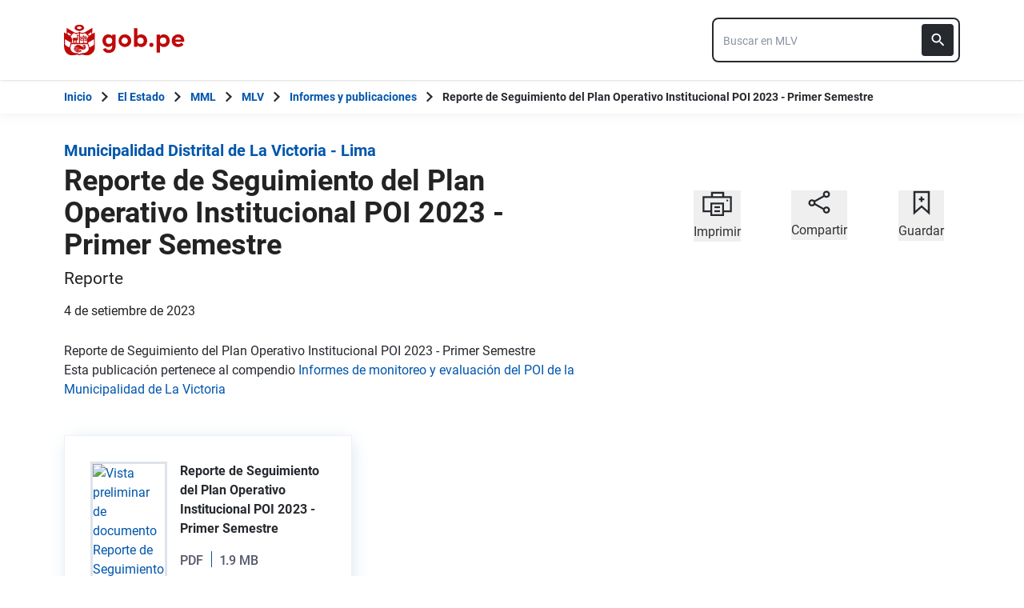

--- FILE ---
content_type: text/html; charset=utf-8
request_url: https://www.gob.pe/institucion/munilavictoria/informes-publicaciones/4603953-reporte-de-seguimiento-del-plan-operativo-institucional-poi-2023-primer-semestre
body_size: 7802
content:
<!DOCTYPE html><html lang="es-pe"><head><meta content="Reporte de Seguimiento del Plan Operativo Institucional POI 2023 - Primer Semestre" name="description" /><!-- Google Tag Manager -->
      <script>(function(w,d,s,l,i){w[l]=w[l]||[];w[l].push({'gtm.start':
      new Date().getTime(),event:'gtm.js'});var f=d.getElementsByTagName(s)[0],
      j=d.createElement(s),dl=l!='dataLayer'?'&l='+l:'';j.async=true;j.src=
      'https://www.googletagmanager.com/gtm.js?id='+i+dl;f.parentNode.insertBefore(j,f);
      })(window,document,'script','dataLayer','GTM-PDXDRQN3');</script>
      <!-- End Google Tag Manager --><title>Reporte de Seguimiento del Plan Operativo Institucional POI 2023 - Primer Semestre - Informes y publicaciones - Municipalidad Distrital de La Victoria - Lima - Plataforma del Estado Peruano</title><meta charset="UTF-8" /><meta content="width=device-width, initial-scale=1" name="viewport" /><meta content="H5efy5u72DDgqekf6xOfjd06S-f366QEbnkpXoDqcAg" name="google-site-verification" /><meta content="false" name="turbo-prefetch" /><meta name="csrf-param" content="authenticity_token" />
<meta name="csrf-token" content="yMI4el6unzBLqPaocHYwQib2e9rLof4a9HzswINuTZaCOUjM_ZhY6axINQ29D1YCllLnjoXQ84go_FTZe1Bcdg" /><link rel="stylesheet" href="/assets/application_base-9d9deb51.css" /><link rel="stylesheet" href="/assets/application_base-9d9deb51.css" media="print" /><link rel="stylesheet" href="/assets/application_print-8986f2e8.css" media="print" /><link rel="stylesheet" href="/assets/application-3229d937.css" media="all" data-turbo-track="reload" /><script>//global object for fbjs and draftjs
if (typeof global === 'undefined') {
  window.global = window;
}</script><script src="/assets/application_base-201d43e5.js" data-turbo-track="reload" defer="defer"></script><meta content="@gobpePCM" name="twitter:site" /><meta content="@gobpePCM" name="twitter:creator" /><meta content="Reporte de Seguimiento del Plan Operativo Institucional POI 2023 - Primer Semestre" name="twitter:title" /><meta content="Reporte de Seguimiento del Plan Operativo Institucional POI 2023 - Primer Semestre #gobpe" name="twitter:description" /><meta content="https://www.gob.pe/institucion/munilavictoria/informes-publicaciones/4603953-reporte-de-seguimiento-del-plan-operativo-institucional-poi-2023-primer-semestre" property="og:url" /><meta content="article" property="og:type" /><meta content="Reporte de Seguimiento del Plan Operativo Institucional POI 2023 - Primer Semestre" property="og:title" /><meta content="Reporte de Seguimiento del Plan Operativo Institucional POI 2023 - Primer Semestre #gobpe" property="og:description" /><meta content="summary" name="twitter:card" /><meta content="200" property="og:image:width" /><meta content="200" property="og:image:height" /><meta content="https://www.gob.pe/assets/escudo-rojo-200-f4bf73f7.png" property="og:image" /><link rel="apple-touch-icon" type="image/x-icon" href="/assets/favicons/apple-icon-57x57-42e0cdf0.png" sizes="57x57" /><link rel="apple-touch-icon" type="image/x-icon" href="/assets/favicons/apple-icon-60x60-5474857c.png" sizes="60x60" /><link rel="apple-touch-icon" type="image/x-icon" href="/assets/favicons/apple-icon-72x72-23a18d8b.png" sizes="72x72" /><link rel="apple-touch-icon" type="image/x-icon" href="/assets/favicons/apple-icon-76x76-6deed722.png" sizes="76x76" /><link rel="apple-touch-icon" type="image/x-icon" href="/assets/favicons/apple-icon-114x114-952c16d1.png" sizes="114x114" /><link rel="apple-touch-icon" type="image/x-icon" href="/assets/favicons/apple-icon-120x120-09c0093c.png" sizes="120x120" /><link rel="apple-touch-icon" type="image/x-icon" href="/assets/favicons/apple-icon-144x144-cfa8302f.png" sizes="144x144" /><link rel="apple-touch-icon" type="image/x-icon" href="/assets/favicons/apple-icon-152x152-657ce405.png" sizes="152x152" /><link rel="apple-touch-icon" type="image/x-icon" href="/assets/favicons/apple-icon-180x180-f85c0fca.png" sizes="180x180" /><link rel="icon" type="image/png" href="/assets/favicons/android-icon-192x192-ec1dea24.png" sizes="192x192" /><link rel="icon" type="image/x-icon" href="/assets/favicons/favicon-1760a09d.ico" /></head><body><!-- Google Tag Manager (noscript) -->
      <noscript><iframe src="https://www.googletagmanager.com/ns.html?id=GTM-PDXDRQN3"
      height="0" width="0" style="display:none;visibility:hidden"></iframe></noscript>
      <!-- End Google Tag Manager (noscript) --><a class="sr-only focus:not-sr-only text-primary underline p-4!" href="#main">Saltar a contenido principal</a><div class="nothing"></div><header aria-label="Header" class="home bg-white shadow"><div class="container align-center relative"><div class="header__content w-full"><div class="header__half flex-align-center"><a class="logo black home__logo track-ga-interaction no-underline!" data-ga-element-type="icono-principal" data-ga-label="Logo gob.pe" href="/"><div class="home__logo__img_shield--small js-escudo md:hidden"><img height="40rem" alt="Logotipo de gob.pe" class="h-10" role="img" src="/assets/escudo_rojo_bicentenario-785637cc.svg" /></div><div aria-label="Logo gob.pe" class="home__logo__img--small" role="img"><img alt="Logo gob.pe" class="img-logo" height="40rem" src="/assets/escudo_text_gobpe_bicentenario_rojo_2-f0bf4122.svg" /><img alt="Logo gob.pe" class="d-none img-logo-focus" src="/assets/escudo_text_gobpe_bicentenario_black-b62ef1cc.svg" /></div></a></div><div class="w-220 md:w-310"><div class="search-internal"><form autocomplete="off" role="search" data-controller="" action="/institucion/munilavictoria/buscador" accept-charset="UTF-8" method="get"><div class="input-group no-print relative"><label class="visually-hidden" for="input-search-home-gobpe">Texto de búsqueda en gob.pe</label><input id="input-search-home-gobpe" placeholder="Buscar en MLV" class="search search_autocomplete h-14 rounded-lg border-2 border-gray-900 focus:border-transparent track-ga-search" data-url="https://www.gob.pe/searches_autocomplete.json" data-institution-id="2353" data-target="" data-ga-label="buscador-Informes y publicaciones" data-ga-element-type="buscador" type="search" name="term" /><input value="munilavictoria" autocomplete="off" type="hidden" name="institucion" id="institucion" /><input autocomplete="off" type="hidden" name="topic_id" id="topic_id" /><input value="" autocomplete="off" type="hidden" name="contenido" id="contenido" /><input value="none" autocomplete="off" type="hidden" name="sort_by" id="sort_by" /><button aria-label="Buscar" class="submit bg-gray-900 border-0 absolute inset-y-0 right-0 m-2 cursor-pointer p-2 rounded" disabled="true" id="btn-search-home-gobpe" type="submit"><svg xmlns="http://www.w3.org/2000/svg" width="32" height="32" viewBox="0 0 32 32" fill="none" class="w-6 h-6">
<path d="M21.0086 18.2075H20.06L19.7238 17.8834C20.9005 16.5146 21.6089 14.7376 21.6089 12.8045C21.6089 8.494 18.1149 5 13.8045 5C9.494 5 6 8.494 6 12.8045C6 17.1149 9.494 20.6089 13.8045 20.6089C15.7376 20.6089 17.5146 19.9005 18.8834 18.7238L19.2075 19.06V20.0086L25.211 26L27 24.211L21.0086 18.2075ZM13.8045 18.2075C10.8148 18.2075 8.40137 15.7942 8.40137 12.8045C8.40137 9.81475 10.8148 7.40137 13.8045 7.40137C16.7942 7.40137 19.2075 9.81475 19.2075 12.8045C19.2075 15.7942 16.7942 18.2075 13.8045 18.2075Z" fill="white"></path>
</svg></button></div></form></div></div></div></div></header><div class="react-modal"></div><div class="js-breadcrumb-full-width text-sm bg-white"><div class="container md:max-w-6xl mx-auto px-4"><div class="row"><nav aria-label="Ruta de páginas" class="col-md-12 px-4"><ol class="breadcrumb font-bold"><li class="breadcrumb-item hidden-sm-down hidden-md-down"><a aria-label="Inicio Gob.pe" class="track-ga-interaction" data-ga-element-type="link" data-ga-label="inicio" href="/"><div class="home__logo__img__breadcrumb" id="home">Inicio</div><div class="home__logo__img__breadcrumb hidden" id="escudo"><div class="mr-2"><img alt="gob.pe" class="h-8" height="32rem" src="/assets/escudo_text_gobpe_bicentenario-4656b576.svg" /></div></div></a></li><li class="breadcrumb-item hidden-sm-down hidden-md-down"><span class="hidden-sm-down hidden-md-down mx-1 md:mx-3"><svg xmlns="http://www.w3.org/2000/svg" xmlns:xlink="http://www.w3.org/1999/xlink" version="1.1" id="Capa_1" x="0px" y="0px" viewBox="0 0 10.1 16.3" style="enable-background:new 0 0 10.1 16.3;" xml:space="preserve" width="10.1" height="16.3" aria-hidden="true" class="w-2">
	<path fill="currentColor" d="M0,14.4l6.2-6.2L0,1.9L2,0l8.1,8.1L2,16.3L0,14.4z"></path>
</svg></span><span class="hidden-lg-up mx-1 md:mx-3"><svg xmlns="http://www.w3.org/2000/svg" xmlns:xlink="http://www.w3.org/1999/xlink" version="1.1" id="Capa_1" x="0px" y="0px" viewBox="0 0 10.1 16.3" style="enable-background:new 0 0 10.1 16.3;" xml:space="preserve" width="10.1" height="16.3" aria-hidden="true" class="w-2">
	<path fill="currentColor" d="m 10.1,1.9 -6.2,6.2 6.2,6.3 -2,1.9 L 0,8.2 8.1,0 Z"></path>
</svg></span><a class="track-ga-interaction font-bold " data-ga-element-type="link" data-ga-label="El Estado" href="/estado">El Estado</a></li><li class="breadcrumb-item hidden-sm-down hidden-md-down"><span class="hidden-sm-down hidden-md-down mx-1 md:mx-3"><svg xmlns="http://www.w3.org/2000/svg" xmlns:xlink="http://www.w3.org/1999/xlink" version="1.1" id="Capa_1" x="0px" y="0px" viewBox="0 0 10.1 16.3" style="enable-background:new 0 0 10.1 16.3;" xml:space="preserve" width="10.1" height="16.3" aria-hidden="true" class="w-2">
	<path fill="currentColor" d="M0,14.4l6.2-6.2L0,1.9L2,0l8.1,8.1L2,16.3L0,14.4z"></path>
</svg></span><span class="hidden-lg-up mx-1 md:mx-3"><svg xmlns="http://www.w3.org/2000/svg" xmlns:xlink="http://www.w3.org/1999/xlink" version="1.1" id="Capa_1" x="0px" y="0px" viewBox="0 0 10.1 16.3" style="enable-background:new 0 0 10.1 16.3;" xml:space="preserve" width="10.1" height="16.3" aria-hidden="true" class="w-2">
	<path fill="currentColor" d="m 10.1,1.9 -6.2,6.2 6.2,6.3 -2,1.9 L 0,8.2 8.1,0 Z"></path>
</svg></span><a class="track-ga-interaction font-bold " data-ga-element-type="link" data-ga-label="MML" href="/munilima">MML</a></li><li class="breadcrumb-item hidden-sm-down hidden-md-down"><span class="hidden-sm-down hidden-md-down mx-1 md:mx-3"><svg xmlns="http://www.w3.org/2000/svg" xmlns:xlink="http://www.w3.org/1999/xlink" version="1.1" id="Capa_1" x="0px" y="0px" viewBox="0 0 10.1 16.3" style="enable-background:new 0 0 10.1 16.3;" xml:space="preserve" width="10.1" height="16.3" aria-hidden="true" class="w-2">
	<path fill="currentColor" d="M0,14.4l6.2-6.2L0,1.9L2,0l8.1,8.1L2,16.3L0,14.4z"></path>
</svg></span><span class="hidden-lg-up mx-1 md:mx-3"><svg xmlns="http://www.w3.org/2000/svg" xmlns:xlink="http://www.w3.org/1999/xlink" version="1.1" id="Capa_1" x="0px" y="0px" viewBox="0 0 10.1 16.3" style="enable-background:new 0 0 10.1 16.3;" xml:space="preserve" width="10.1" height="16.3" aria-hidden="true" class="w-2">
	<path fill="currentColor" d="m 10.1,1.9 -6.2,6.2 6.2,6.3 -2,1.9 L 0,8.2 8.1,0 Z"></path>
</svg></span><a class="track-ga-interaction font-bold " data-ga-element-type="link" data-ga-label="MLV" href="/munilavictoria">MLV</a></li><li class="breadcrumb-item"><span class="hidden-sm-down hidden-md-down mx-1 md:mx-3"><svg xmlns="http://www.w3.org/2000/svg" xmlns:xlink="http://www.w3.org/1999/xlink" version="1.1" id="Capa_1" x="0px" y="0px" viewBox="0 0 10.1 16.3" style="enable-background:new 0 0 10.1 16.3;" xml:space="preserve" width="10.1" height="16.3" aria-hidden="true" class="w-2">
	<path fill="currentColor" d="M0,14.4l6.2-6.2L0,1.9L2,0l8.1,8.1L2,16.3L0,14.4z"></path>
</svg></span><span class="hidden-lg-up mx-1 md:mx-3"><svg xmlns="http://www.w3.org/2000/svg" xmlns:xlink="http://www.w3.org/1999/xlink" version="1.1" id="Capa_1" x="0px" y="0px" viewBox="0 0 10.1 16.3" style="enable-background:new 0 0 10.1 16.3;" xml:space="preserve" width="10.1" height="16.3" aria-hidden="true" class="w-2">
	<path fill="currentColor" d="m 10.1,1.9 -6.2,6.2 6.2,6.3 -2,1.9 L 0,8.2 8.1,0 Z"></path>
</svg></span><a class="track-ga-interaction font-bold" data-ga-element-type="link" data-ga-label="Informes y publicaciones" href="/institucion/munilavictoria/informes-publicaciones">Informes y publicaciones</a></li><li class="breadcrumb-item hidden-sm-down hidden-md-down"><span class="hidden-sm-down hidden-md-down mx-1 md:mx-3"><svg xmlns="http://www.w3.org/2000/svg" xmlns:xlink="http://www.w3.org/1999/xlink" version="1.1" id="Capa_1" x="0px" y="0px" viewBox="0 0 10.1 16.3" style="enable-background:new 0 0 10.1 16.3;" xml:space="preserve" width="10.1" height="16.3" aria-hidden="true" class="w-2">
	<path fill="currentColor" d="M0,14.4l6.2-6.2L0,1.9L2,0l8.1,8.1L2,16.3L0,14.4z"></path>
</svg></span><a aria-current="page">Reporte de Seguimiento del Plan Operativo Institucional POI 2023 - Primer Semestre</a></li></ol></nav><div class="searchbox"><div class="search-breadcrumb"></div></div></div></div></div><main aria-label="Contenido principal" role="main" id="main" class="yield js-sharect "><div class="reports-show"><div class="container" data-sticky-container=""><div class="row my-8"><div class="col-md-8 page"><article class="detail-page-in"><div class="intitution-title"><div class="mb-1"><h1 class="text-xl font-bold"><a href="/munilavictoria">Municipalidad Distrital de La Victoria - Lima</a></h1></div></div><div class="institution-document"><div class="header institution-document__header black"><h2 class="text-3xl md:text-4xl leading-9 font-extrabold">Reporte de Seguimiento del Plan Operativo Institucional POI 2023 - Primer Semestre</h2><p class="institution-document__publication-type">Reporte</p><p> 4 de setiembre de 2023</p></div></div><section class="body"><div class="row"><div class="col-md-12"><div class="description report-content"><div>Reporte de Seguimiento del Plan Operativo Institucional POI 2023 - Primer Semestre</div><p>Esta publicación pertenece al compendio <a href="/institucion/munilavictoria/colecciones/82501-informes-de-monitoreo-y-evaluacion-del-poi-de-la-municipalidad-de-la-victoria">Informes de monitoreo y evaluación del POI de la Municipalidad de La Victoria</a></p><div class="institution-document__files"><div class="row documents"><div class="js-search-results"><div class="px-4 grid md:grid-cols-2 gap-4 grid-cols-1"><div class="shadow-campaign-card flex-col border-1 border-blue-300"><div class="border-b-3 border-black p-8 h-full flex flex-col flex-1"><div class="flex h-full"><a class="track-ga-click" data-action="click-&gt;download-track#registerDownload" data-controller="download-track" data-download-track-id-value="5088686" data-origin="munilavictoria-informe-y-publicación-reporte-de-seguimiento-del-plan-operativo-institucional-poi-2023---primer-semestre-document-download-reporte-de-seguimiento-del-plan-operativo-institucional-poi-2023---primer-semestre" href="https://cdn.www.gob.pe/uploads/document/file/5088686/Reporte%20de%20Seguimiento%20del%20Plan%20Operativo%20Institucional%20POI%202023%20-%20Primer%20Semestre.pdf?v=1693951182" target="_blank"><div class="border-3 border-blue-200 max-w-6 min-h-8.5"><img alt="Vista preliminar de documento Reporte de Seguimiento del Plan Operativo Institucional POI 2023 - Primer Semestre" src="https://cdn.www.gob.pe/uploads/document/file/5088686/preview_Reporte%20de%20Seguimiento%20del%20Plan%20Operativo%20Institucional%20POI%202023%20-%20Primer%20Semestre.jpg?v=1693951182" /></div></a><div class="flex-1 ml-4 flex flex-col"><h3 class="text-base font-bold mb-4">Reporte de Seguimiento del Plan Operativo Institucional POI 2023 - Primer Semestre</h3><span class="flex-1 mb-4 flex font-medium text-neutral-550 track-ga-click"><div class="document__type">PDF</div><div class="document__separator"></div><div class="document__size">1.9 MB</div></span></div></div><div class="mt-4"><a class="btn btn--secondary download" target="_blank" data-controller="download-track" data-action="click-&gt;download-track#registerDownload" data-download-track-id-value="5088686" data-origin="munilavictoria-informe-y-publicación-reporte-de-seguimiento-del-plan-operativo-institucional-poi-2023---primer-semestre-document-download-reporte-de-seguimiento-del-plan-operativo-institucional-poi-2023---primer-semestre" href="https://cdn.www.gob.pe/uploads/document/file/5088686/Reporte%20de%20Seguimiento%20del%20Plan%20Operativo%20Institucional%20POI%202023%20-%20Primer%20Semestre.pdf?v=1693951182"><svg xmlns="http://www.w3.org/2000/svg" width="18.941" height="40" viewBox="0 0 20 40" class="mr-12 ml-8">
 <g>
  <g id="svg_9">
   <path id="Trazado_2727" data-name="Trazado 2727" d="m18.941,17.118l-5.412,0l0,-8.118l-8.117,0l0,8.118l-5.412,0l9.471,9.471l9.47,-9.471zm-18.941,12.176l0,2.706l18.941,0l0,-2.706l-18.941,0z" fill="#0056ac" stroke="null"></path>
  </g>
 </g>

</svg><span class="font-medium leading-snug">Descargar</span></a></div></div></div></div></div></div></div></div></div></div></section></article></div><aside aria-label="Contenido secundario" class="col-md-4 aside no-print mt-8"><div class="sticky-social"><section aria-label="Imprimir, Compartir o guardar" class="utils no-print social-utils"><div class="row pt-2 mx-auto"><div class="col-xs-4 action js-print center" id="social-focus"><button><div class="social-utils__icon"><svg xmlns="http://www.w3.org/2000/svg" width="38" height="32" viewBox="0 0 38 32" fill="none" aria-hidden="true" class="mx-auto mb-2">
<g clip-path="url(#clip0)">
<path id="border_focus" d="M13 9V3H27V9" fill="white"></path>
<path id="border_focus" d="M13 9V3H27V9" stroke="#26292E" stroke-width="2.3" stroke-miterlimit="10"></path>
<path d="M12.1792 26.0954H2.33203V8.40137H36.6676V26.0954H26.8204" stroke="#26292E" stroke-width="2.3" stroke-miterlimit="10"></path>
<path id="change_focus" d="M32.1329 13.7483C32.7808 13.7483 33.299 13.2392 33.299 12.6027C33.299 11.9662 32.7808 11.457 32.1329 11.457C31.4851 11.457 30.9668 11.9662 30.9668 12.6027C30.9668 13.2392 31.4851 13.7483 32.1329 13.7483Z" fill="#26292E"></path>
<path id="border_focus" d="M26.9505 16.4209H12.1797V30.9325H26.9505V16.4209Z" stroke="#26292E" stroke-width="2.3" stroke-miterlimit="10"></path>
<path id="change_focus" d="M16 21H23" stroke="#26292E" stroke-width="2.3" stroke-miterlimit="10"></path>
<path id="change_focus" d="M16 26H23" stroke="#26292E" stroke-width="2.3" stroke-miterlimit="10"></path>
</g>
<defs>
<clipPath id="clip0">
<rect width="39" height="32.8421" fill="white"></rect>
</clipPath>
</defs>
</svg><svg xmlns="http://www.w3.org/2000/svg" width="38" height="32" viewBox="0 0 38 32" fill="none" aria-hidden="true" class="mx-auto hidden mb-2">
<path d="M11.4641 25H2V6H35V25H27" fill="#26292E"></path>
<path d="M11.4641 25H2V6H35V25H27H11.4641Z" stroke="#26292E" stroke-width="2.3" stroke-miterlimit="10"></path>
<path d="M32.1661 11.33C32.814 11.33 33.3322 10.8122 33.3322 10.165C33.3322 9.51778 32.814 9 32.1661 9C31.5183 9 31 9.51778 31 10.165C31 10.8122 31.5183 11.33 32.1661 11.33Z" fill="white"></path>
<rect x="12" width="13" height="3" fill="#26292E"></rect>
<rect x="10" y="14" width="17" height="17" fill="white"></rect>
<rect x="12" y="16" width="13" height="13" fill="#26292E"></rect>
<path d="M15.0605 20H22.0605" stroke="white" stroke-width="2.3" stroke-miterlimit="10"></path>
<path d="M15.0605 24.8369H22.0605" stroke="white" stroke-width="2.3" stroke-miterlimit="10"></path>
</svg></div><span class="social-utils__icon-description">Imprimir</span></button></div><div class="action col-xs-4 center" id="social-focus"><button aria-controls="social-utils-control" aria-expanded="false" class="js-share" data-contents="Reporte de Seguimiento del Plan Operativo Institucional POI 2023 - Primer Semestre" data-title="Reporte de Seguimiento del Plan Operativo Institucional POI 2023 - Primer Semestre" data-url="https://www.gob.pe/es/i/4603953"><div class="social-utils__icon"><svg xmlns="http://www.w3.org/2000/svg" width="28" height="30" viewBox="0 0 28 30" fill="none" aria-hidden="true" class="mx-auto share-svg mb-2">
<path d="M8.08594 13.7586L20.1549 7" stroke="#26292E" stroke-width="2.3" stroke-miterlimit="10" stroke-linecap="round" stroke-linejoin="round"></path>
<path d="M19.431 23.2934L8.44824 17.0176" stroke="#26292E" stroke-width="2.3" stroke-miterlimit="10" stroke-linecap="round" stroke-linejoin="round"></path>
<path d="M4.94875 18.8278C6.75909 18.8278 8.20737 17.3795 8.20737 15.5692C8.20737 13.7588 6.75909 12.3105 4.94875 12.3105C3.1384 12.3105 1.69013 13.7588 1.69013 15.5692C1.56944 17.3795 3.1384 18.8278 4.94875 18.8278Z" stroke="#26292E" stroke-width="2.3" stroke-miterlimit="10" stroke-linecap="square" stroke-linejoin="round"></path>
<path d="M23.0516 27.7585C24.8619 27.7585 26.3102 26.3102 26.3102 24.4998C26.3102 22.6895 24.8619 21.2412 23.0516 21.2412C21.2412 21.2412 19.793 22.6895 19.793 24.4998C19.793 26.3102 21.2412 27.7585 23.0516 27.7585Z" stroke="#26292E" stroke-width="2.3" stroke-miterlimit="10" stroke-linecap="square" stroke-linejoin="round"></path>
<path d="M23.0516 8.08658C24.8619 8.08658 26.3102 6.6383 26.3102 4.82796C26.3102 3.01761 24.8619 1.56934 23.0516 1.56934C21.2412 1.56934 19.793 3.01761 19.793 4.82796C19.793 6.6383 21.2412 8.08658 23.0516 8.08658Z" stroke="#26292E" stroke-width="2.3" stroke-miterlimit="10" stroke-linecap="square" stroke-linejoin="round"></path>
</svg></div><span class="social-utils__icon-description">Compartir</span></button><div class="row social-utils__share-content"><div class="col-xs-6 col-sm-3 col-sm-offset-3 col-md-4 col-md-offset-0 center"><ul class="social-utils__share-icons mb-0" id="social-utils-control-share"><li><a class="social-utils__social-icon social-utils__social-icon--facebook fb track-ga-interaction" data-origin="share-fb" href="https://www.facebook.com/sharer/sharer.php?u=https://www.gob.pe/institucion/munilavictoria/informes-publicaciones/4603953-reporte-de-seguimiento-del-plan-operativo-institucional-poi-2023-primer-semestre" rel="noreferrer" target="_blank"><i aria-hidden="true" class="icon-facebook"></i><span class="social-utils__medium">Facebook</span></a></li><li><a class="social-utils__social-icon social-utils__social-icon--twitter tw track-ga-interaction" data-origin="share-tw" href="https://twitter.com/intent/tweet?url=https%3A%2F%2Fwww.gob.pe%2Fes%2Fi%2F4603953&amp;text=Reporte%20de%20Seguimiento%20del%20Plan%20Operativo%20Institucional%20POI%202023%20-%20Primer%20Semestre%20%23GobPe" rel="noreferrer" target="_blank"><i aria-hidden="true" class="icon-twitter"></i><span class="social-utils__medium">Twitter</span></a></li><li><a class="social-utils__social-icon social-utils__social-icon--whatsapp wp track-ga-interaction" data-ga-element-type="boton" data-ga_label="share-wp" href="https://wa.me/?text=Reporte%20de%20Seguimiento%20del%20Plan%20Operativo%20Institucional%20POI%202023%20-%20Primer%20Semestre%20Reporte%20de%20Seguimiento%20del%20Plan%20Operativo%20Institucional%20POI%202023%20-%20Primer%20Sem...%20https%3A%2F%2Fwww.gob.pe%2Fes%2Fi%2F4603953" rel="noreferrer" target="_blank"><i aria-hidden="true" class="icon-whatsapp"></i><span class="social-utils__medium">Whatsapp</span></a></li><li><a class="social-utils__social-icon social-utils__social-icon--email" data-origin="share-send" href="mailto:?subject=Reporte de Seguimiento del Plan Operativo Institucional POI 2023 - Primer Semestre&amp;body=Hola! te comparto esta página: https%3A%2F%2Fwww.gob.pe%2Finstitucion%2Fmunilavictoria%2Finformes-publicaciones%2F4603953-reporte-de-seguimiento-del-plan-operativo-institucional-poi-2023-primer-semestre"><i aria-hidden="true" class="icon-mail"></i><span class="social-utils__medium">Email</span></a></li></ul></div></div></div><div class="col-xs-4 action bookmark center" id="social-focus"><button><div class="social-utils__icon"><svg xmlns="http://www.w3.org/2000/svg" width="22" height="31" viewBox="0 0 22 31" fill="none" aria-hidden="true" class="mx-auto bookmark-svg  mb-2">
<path d="M20 28.04L11 20L2 28.04V2H20V28.04Z" stroke="#26292E" stroke-width="2.3" stroke-miterlimit="9.99856"></path>
<path class="change_plus" d="M10.8789 7.63965V14.4796" stroke="#26292E" stroke-width="2.3" stroke-miterlimit="10"></path>
<path class="change_plus" d="M7.64062 11.1201H14.3606" stroke="#26292E" stroke-width="2.3" stroke-miterlimit="10"></path>
</svg></div><span class="social-utils__icon-description">Guardar</span></button></div></div></section></div></aside></div></div></div></main><footer aria-label="Pie de página" class="reports-show" role="contentinfo"><div class="footer-frame"></div><div class="footer no-print"><div class="container md:flex md:flex-row md:px-8 justify-between"><section aria-labelledby="footer-section-estado-peruano" class="my-6 md:mt-0" id="footer-section-estado-peruano"><h2 class="mb-6 text-2xl sm:mb-4">Sobre el Estado Peruano</h2><ul class="list-footer"><li><a class="footer__link footer__link--visible text-white hover:text-white block track-ga-click" data-origin="-footer-estado-peruano-link" href="/estado"><span>El Estado Peruano</span></a></li><li><a class="footer__link footer__link--visible text-white hover:text-white block track-ga-click" data-origin="-footer-que-es-gobpe-link" href="https://www.gob.pe/1021-que-es-gob-pe" rel="noreferrer" target="_blank"><span>¿Qué es Gob.pe?</span></a></li><li><a class="footer__link footer__link--visible text-white hover:text-white block track-ga-click" data-origin="-footer-politica-privacidad-manejo-datos-gobpe-link" href="https://www.gob.pe/institucion/pcm/informes-publicaciones/698037-politica-de-privacidad-de-gob-pe"><span>Política de privacidad para el manejo de datos en Gob.pe</span></a></li></ul></section><div class="clearfix visible-sm"></div><section aria-labelledby="footer-section-redes" class="mt-10 md:mt-0" id="footer-section-redes"><h2 class="mb-6 text-2xl sm:mb-4">Directorios nacionales</h2><a class="footer__link footer__link--visible text-white hover:text-white block track-ga-click" data-origin="-footer-lista-directorio-redes-sociales-gobpe-link" href="/funcionariospublicos"><span>Directorio Nacional de Funcionarios Públicos</span></a><a class="footer__link footer__link--visible text-white hover:text-white block track-ga-click" data-origin="-footer-lista-directorio-redes-sociales-gobpe-link" href="/redessociales"><span>Directorio Nacional de Redes Sociales</span></a><a target="_blank" class="footer__link footer__link--visible text-white hover:text-white block track-ga-click" data-origin="-footer-lista-directorio-establecimientos-de-salud-gobpe-link" href="/establecimientosdesalud"><span>Directorio de Establecimientos de Salud</span></a><a target="_blank" class="footer__link footer__link--visible text-white hover:text-white block track-ga-click" data-origin="-footer-lista-directorio-establecimientos-de-salud-gobpe-link" href="/aeropuertosperu"><span>Directorio Nacional de Aeropuertos</span></a><h2 class="text-2xl my-10 md:mb-6">Síguenos</h2><div class="flex-row footer__social-icons mb-6 sm:mb-2"><div class="footer__social-icons--correction"><ul class="footer__icons"><li class="mr-6"><a aria-label="Facebook" class="track-ga-click" data-origin="-footer-social-icon-facebook-link" href="https://www.facebook.com/PeruPaisDigital/" rel="noreferrer" target="_blank"><svg xmlns="http://www.w3.org/2000/svg" width="28" height="28" viewBox="0 0 28 28" aria-hidden="true" class="footer__icon"><g><g><path fill="#fff" d="M28.098 13.793C28.098 6.261 21.993.155 14.46.155 6.928.155.822 6.261.822 13.793c0 6.807 4.987 12.45 11.507 13.472v-9.53H8.867v-3.942h3.462V10.79c0-3.419 2.037-5.307 5.152-5.307 1.492 0 3.053.267 3.053.267v3.356h-1.72c-1.694 0-2.223 1.05-2.223 2.13v2.558h3.783l-.605 3.942H16.59v9.53c6.52-1.022 11.507-6.665 11.507-13.472z"></path></g></g></svg></a></li><li class="mr-6"><a aria-label="Twitter" class="track-ga-click" data-origin="-footer-social-icon-twitter-link" href="https://twitter.com/PeruPaisDigital" rel="noreferrer" target="_blank"><svg xmlns="http://www.w3.org/2000/svg" width="26" height="26" viewBox="0 0 18 18" fill="none" aria-hidden="true" class="footer__icon">
<path d="M11.0237 7.46187L17.3304 0.230957H15.8359L10.3598 6.50946L5.98604 0.230957H0.941406L7.55541 9.72516L0.941406 17.3079H2.43598L8.21893 10.6776L12.838 17.3079H17.8826L11.0233 7.46187H11.0237ZM8.97668 9.80881L8.30654 8.8634L2.9745 1.34068H5.27009L9.5731 7.41175L10.2432 8.35716L15.8367 16.2486H13.5411L8.97668 9.80917V9.80881Z" fill="white"></path>
</svg></a></li></ul></div></div></section><section aria-labelledby="footer-section-end" class="mt-10 md:mt-0" id="footer-section-end"><div class="flex justify-end" id="to-top"><svg xmlns="http://www.w3.org/2000/svg" width="60" height="56" viewBox="0 0 60 56" class="md:hidden"><defs><clipPath id="3t3la"><path fill="#fff" d="M0 56V0h60v56z"></path></clipPath></defs><g><g><g><path fill="#fff" d="M0 56V0h60v56z"></path><path fill="none" stroke="#707070" stroke-miterlimit="20" stroke-width="2" d="M0 56v0V0v0h60v56z" clip-path='url("#3t3la")'></path></g><g><path fill="#222" d="M18 29.867l2.115 2.115 8.385-8.37v18.255h3V23.612l8.37 8.385 2.13-2.13-12-12z"></path></g></g></g></svg></div></section></div></div><div class="footer-frame"></div></footer></body></html>